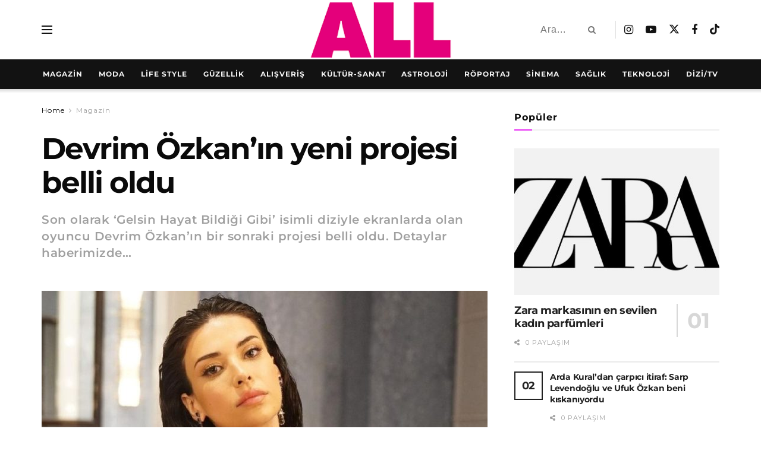

--- FILE ---
content_type: text/html; charset=utf-8
request_url: https://www.google.com/recaptcha/api2/aframe
body_size: 267
content:
<!DOCTYPE HTML><html><head><meta http-equiv="content-type" content="text/html; charset=UTF-8"></head><body><script nonce="tysY1RXqTlsO-DHZj8TFow">/** Anti-fraud and anti-abuse applications only. See google.com/recaptcha */ try{var clients={'sodar':'https://pagead2.googlesyndication.com/pagead/sodar?'};window.addEventListener("message",function(a){try{if(a.source===window.parent){var b=JSON.parse(a.data);var c=clients[b['id']];if(c){var d=document.createElement('img');d.src=c+b['params']+'&rc='+(localStorage.getItem("rc::a")?sessionStorage.getItem("rc::b"):"");window.document.body.appendChild(d);sessionStorage.setItem("rc::e",parseInt(sessionStorage.getItem("rc::e")||0)+1);localStorage.setItem("rc::h",'1768934951987');}}}catch(b){}});window.parent.postMessage("_grecaptcha_ready", "*");}catch(b){}</script></body></html>